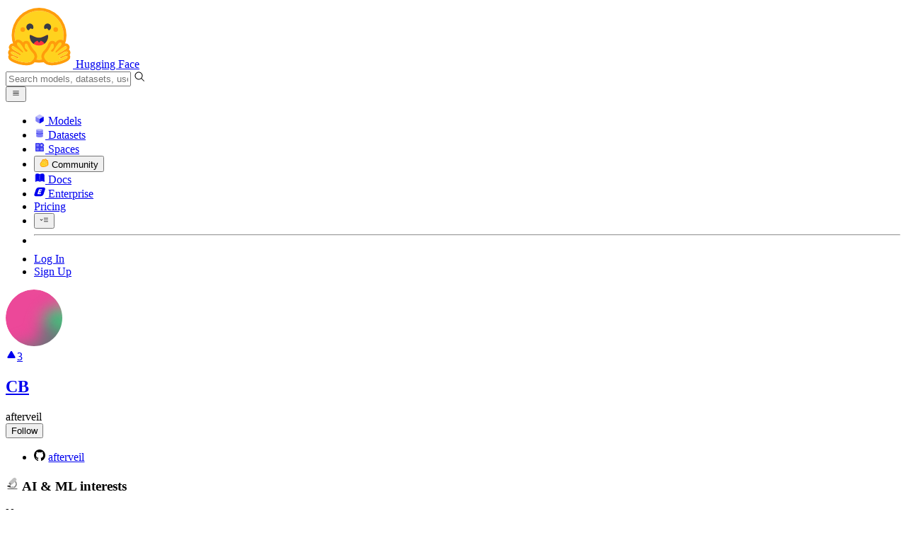

--- FILE ---
content_type: text/javascript
request_url: https://huggingface.co/front/build/kube-f7336d6/CollectionWidgetList-IvVj4Be1.js
body_size: 3846
content:
import{S as te,i as le,s as re,d as w,v as M,a as W,w as D,x as y,y as L,e as $,b as T,z as P,c as b,f as x,g as I,B as j,j as C,k as V,C as q,m as S,aa as oe,ao as ie,o as Z,F as O,h as z,t as G,bq as F,Y as ae,n as ne,l as se}from"./index.js";import{C as ee}from"./CollectionWidget-9EdJySrh.js";import{I as ce}from"./IconCaretV2-SHoM_EcD.js";import{S as fe}from"./SectionTitle-DCP3T3R2.js";import"./CollectionItem-Bxg8fF4D.js";import"./sortable.esm-C0-Qcoum.js";import"./IconSortable-BA8mY5TE.js";import"./IconDelete-DNmq4sJm.js";import"./IconEditNote-6KW_zcV9.js";import"./ModelOverview-CeIcjf3S.js";import"./gguf-BVBwF5Ij.js";import"./RepoOverview-Bh8Qt1_J.js";import"./IconDownload-XGR7NP81.js";import"./IconHeart-fwMd8lD2.js";import"./IconHeartFilled-D6kmm7TV.js";import"./PrivateTag-sfqg2x9Q.js";import"./ResourceGroupTag-PnagSXO0.js";import"./Image-CRKxwdjb.js";import"./index-CmiP9067.js";import"./sub-paths-F6TP7MGR-DN6W0Wsj.js";import"./IconWarning-CXNk3NdB.js";import"./PipelineIcon-BIzFSYzE.js";import"./IconImageTextToVideo-abWwyNwB.js";import"./IconConversational-Pz3rWjzF.js";import"./IconLightning-DWKfTqma.js";import"./IconParameters-DswaAQ6O.js";import"./DatasetOverview-L5uj86gW.js";import"./IconEye-DlwD-bTW.js";import"./IconRows-B0lOxcUD.js";import"./IconDataTable-D4Bqqy7M.js";import"./IconTrophy-BXZE4K6p.js";import"./SpaceOverview-OYdA1IfI.js";import"./SpaceHardwareBadgeInner-BpTWN4Vp.js";import"./Spaces-D592YL4v.js";import"./IconFan-Du-QXSuL.js";import"./IconSpinner-2Uh2WkCY.js";import"./IconSleeping-XyRl2IcM.js";import"./IconStop-DgRGCv1U.js";import"./IconPin-DzqUhHbM.js";import"./IconMcp-B2ax_pD9.js";import"./IconEyeHidden-ByHIZHDl.js";import"./IconFlame-Bnv5jyTo.js";import"./IconReachy-1B5WHWgc.js";import"./IconDevMode-bmNBO-pG.js";import"./PaperOverview-Dm5Jj44D.js";import"./IconUpvoteFilled-Ct5k2Z__.js";import"./IconUpvote-DUi_4gMv.js";import"./IconImage-D-jcBpBu.js";import"./IconImageAdd-Dv88VuTy.js";import"./MediaViewer-B0E8Tq4X.js";import"./IconCaretDown-CH0UGyBi.js";import"./IconCaretLeft-D516tTA6.js";import"./IconCaretRight-CcDgD-z9.js";import"./noBodyScroll-DExoHaKw.js";import"./Overlay-BD26_uWp.js";import"./PDFViewer-Ct7bTSml.js";import"./IconModalityDocument-gJQff3Vj.js";import"./UploadDropZone-CtVc5iaB.js";import"./Media-DHp7jJPz.js";import"./IconFile-BPqN5Ufh.js";import"./CollectionOverview-DydXlKxT.js";function U(n,e,t){const o=n.slice();return o[11]=e[t],o}function Y(n,e,t){const o=n.slice();return o[14]=e[t],o}function H(n,e,t){const o=n.slice();return o[11]=e[t],o}function J(n){let e,t,o,c,a;return t=new ae({}),{c(){e=V("button"),q(t.$$.fragment),this.h()},l(r){e=x(r,"BUTTON",{class:!0});var v=I(e);j(t.$$.fragment,v),v.forEach(w),this.h()},h(){$(e,"class","flex h-[25px] w-7 min-w-0 items-center justify-center rounded-full border border-gray-200/70 text-xs text-gray-400 hover:text-gray-500 dark:hover:text-gray-300")},m(r,v){T(r,e,v),P(t,e,null),o=!0,c||(a=se(e,"click",n[9]),c=!0)},p:ne,i(r){o||(y(t.$$.fragment,r),o=!0)},o(r){D(t.$$.fragment,r),o=!1},d(r){r&&w(e),M(t),c=!1,a()}}}function me(n){let e,t,o,c,a,r,v,s,m=(n[1].length||"")+"",f,E,g,N,p;o=new ie({props:{classNames:"inline-block mr-2 text-gray-400 shrink-0"}});let l=n[1].length>1&&J(n);return{c(){e=V("div"),t=V("a"),q(o.$$.fragment),c=S(),a=V("span"),r=G("Collections"),v=S(),s=V("span"),f=G(m),N=S(),l&&l.c(),this.h()},l(_){e=x(_,"DIV",{class:!0});var d=I(e);t=x(d,"A",{href:!0,title:!0,class:!0});var i=I(t);j(o.$$.fragment,i),c=C(i),a=x(i,"SPAN",{class:!0});var h=I(a);r=z(h,"Collections"),h.forEach(w),v=C(i),s=x(i,"SPAN",{class:!0});var k=I(s);f=z(k,m),k.forEach(w),i.forEach(w),N=C(d),l&&l.l(d),d.forEach(w),this.h()},h(){$(a,"class","decoration-gray-300 group-hover:underline dark:decoration-gray-500"),$(s,"class","ml-3 font-normal text-gray-400"),$(t,"href",E=n[7]+(n[3]?"#collections":"")),$(t,"title",g="Go to "+n[2]+"'s collections page"),$(t,"class","group flex items-center"),$(e,"class","flex flex-1 items-center gap-3")},m(_,d){T(_,e,d),b(e,t),P(o,t,null),b(t,c),b(t,a),b(a,r),b(t,v),b(t,s),b(s,f),b(e,N),l&&l.m(e,null),p=!0},p(_,d){(!p||d&2)&&m!==(m=(_[1].length||"")+"")&&Z(f,m),(!p||d&8&&E!==(E=_[7]+(_[3]?"#collections":"")))&&$(t,"href",E),(!p||d&4&&g!==(g="Go to "+_[2]+"'s collections page"))&&$(t,"title",g),_[1].length>1?l?(l.p(_,d),d&2&&y(l,1)):(l=J(_),l.c(),y(l,1),l.m(e,null)):l&&(O(),D(l,1,1,()=>{l=null}),L())},i(_){p||(y(o.$$.fragment,_),y(l),p=!0)},o(_){D(o.$$.fragment,_),D(l),p=!1},d(_){_&&w(e),M(o),l&&l.d()}}}function K(n){let e,t,o;return t=new ee({props:{collection:n[11]}}),{c(){e=V("div"),q(t.$$.fragment),this.h()},l(c){e=x(c,"DIV",{class:!0});var a=I(e);j(t.$$.fragment,a),a.forEach(w),this.h()},h(){$(e,"class","mb-5 break-inside-avoid")},m(c,a){T(c,e,a),P(t,e,null),o=!0},p(c,a){const r={};a&16&&(r.collection=c[11]),t.$set(r)},i(c){o||(y(t.$$.fragment,c),o=!0)},o(c){D(t.$$.fragment,c),o=!1},d(c){c&&w(e),M(t)}}}function Q(n){let e,t,o;function c(...s){return n[10](n[14],...s)}let a=n[4].filter(c),r=[];for(let s=0;s<a.length;s+=1)r[s]=K(H(n,a,s));const v=s=>D(r[s],1,1,()=>{r[s]=null});return{c(){e=V("div");for(let s=0;s<r.length;s+=1)r[s].c();t=S(),this.h()},l(s){e=x(s,"DIV",{class:!0});var m=I(e);for(let f=0;f<r.length;f+=1)r[f].l(m);t=C(m),m.forEach(w),this.h()},h(){$(e,"class",(n[14]===1&&"ml-auto")+" w-[calc(50%-0.625rem)]")},m(s,m){T(s,e,m);for(let f=0;f<r.length;f+=1)r[f]&&r[f].m(e,null);b(e,t),o=!0},p(s,m){if(n=s,m&16){a=n[4].filter(c);let f;for(f=0;f<a.length;f+=1){const E=H(n,a,f);r[f]?(r[f].p(E,m),y(r[f],1)):(r[f]=K(E),r[f].c(),y(r[f],1),r[f].m(e,t))}for(O(),f=a.length;f<r.length;f+=1)v(f);L()}},i(s){if(!o){for(let m=0;m<a.length;m+=1)y(r[m]);o=!0}},o(s){r=r.filter(Boolean);for(let m=0;m<r.length;m+=1)D(r[m]);o=!1},d(s){s&&w(e),W(r,s)}}}function R(n){let e,t;return e=new ee({props:{collection:n[11]}}),{c(){q(e.$$.fragment)},l(o){j(e.$$.fragment,o)},m(o,c){P(e,o,c),t=!0},p(o,c){const a={};c&16&&(a.collection=o[11]),e.$set(a)},i(o){t||(y(e.$$.fragment,o),t=!0)},o(o){D(e.$$.fragment,o),t=!1},d(o){M(e,o)}}}function he(n){let e,t,o,c,a,r,v,s=F(n[1].length)+"",m,f,E,g,N,p;return r=new ce({props:{classNames:"text-xs mr-2 -mb-0.5"}}),{c(){e=V("div"),t=V("div"),o=V("div"),c=S(),a=V("a"),q(r.$$.fragment),v=G(`
						View `),m=G(s),f=G(" collections"),g=S(),N=V("div"),this.h()},l(l){e=x(l,"DIV",{class:!0});var _=I(e);t=x(_,"DIV",{class:!0});var d=I(t);o=x(d,"DIV",{class:!0}),I(o).forEach(w),c=C(d),a=x(d,"A",{href:!0,class:!0});var i=I(a);j(r.$$.fragment,i),v=z(i,`
						View `),m=z(i,s),f=z(i," collections"),i.forEach(w),g=C(d),N=x(d,"DIV",{class:!0}),I(N).forEach(w),d.forEach(w),_.forEach(w),this.h()},h(){$(o,"class","h-px flex-1 bg-gradient-to-r from-white to-gray-200/60 to-25% dark:from-gray-950 dark:to-gray-800/60"),$(a,"href",E=n[7]+(n[3]?"#collections":"")),$(a,"class","mx-2 flex h-8 flex-none items-center rounded-lg border border-gray-100 px-2.5 font-medium text-gray-800 hover:bg-gray-100 hover:text-gray-900 dark:hover:bg-gray-800 dark:hover:text-gray-200"),$(N,"class","h-px flex-1 bg-gradient-to-l from-white to-gray-200/60 to-25% dark:from-gray-950 dark:to-gray-800/60"),$(t,"class","flex items-center"),$(e,"class","mt-5")},m(l,_){T(l,e,_),b(e,t),b(t,o),b(t,c),b(t,a),P(r,a,null),b(a,v),b(a,m),b(a,f),b(t,g),b(t,N),p=!0},p(l,_){(!p||_&2)&&s!==(s=F(l[1].length)+"")&&Z(m,s),(!p||_&8&&E!==(E=l[7]+(l[3]?"#collections":"")))&&$(a,"href",E)},i(l){p||(y(r.$$.fragment,l),p=!0)},o(l){D(r.$$.fragment,l),p=!1},d(l){l&&w(e),M(r)}}}function ue(n){let e,t,o,c,a,r,v,s,m,f;t=new fe({props:{marginBottom:"large",classNames:"capitalize",$$slots:{default:[me]},$$scope:{ctx:n}}});let E=[0,1],g=[];for(let i=0;i<2;i+=1)g[i]=Q(Y(n,E,i));const N=i=>D(g[i],1,1,()=>{g[i]=null});let p=n[4],l=[];for(let i=0;i<p.length;i+=1)l[i]=R(U(n,p,i));const _=i=>D(l[i],1,1,()=>{l[i]=null});let d=n[6]&&he(n);return{c(){e=V("div"),q(t.$$.fragment),o=S(),c=V("div"),a=V("div");for(let i=0;i<2;i+=1)g[i].c();r=S(),v=V("div");for(let i=0;i<l.length;i+=1)l[i].c();s=S(),d&&d.c(),this.h()},l(i){e=x(i,"DIV",{class:!0});var h=I(e);j(t.$$.fragment,h),o=C(h),c=x(h,"DIV",{class:!0});var k=I(c);a=x(k,"DIV",{class:!0});var u=I(a);for(let A=0;A<2;A+=1)g[A].l(u);u.forEach(w),r=C(k),v=x(k,"DIV",{class:!0});var B=I(v);for(let A=0;A<l.length;A+=1)l[A].l(B);B.forEach(w),s=C(k),d&&d.l(k),k.forEach(w),h.forEach(w),this.h()},h(){$(a,"class","@max-xl:hidden flex flex-row"),$(v,"class","@xl:hidden flex flex-col gap-5"),$(c,"class","@container"),$(e,"class",m="mb-8 "+n[0])},m(i,h){T(i,e,h),P(t,e,null),b(e,o),b(e,c),b(c,a);for(let k=0;k<2;k+=1)g[k]&&g[k].m(a,null);b(c,r),b(c,v);for(let k=0;k<l.length;k+=1)l[k]&&l[k].m(v,null);b(c,s),d&&d.m(c,null),f=!0},p(i,[h]){const k={};if(h&524302&&(k.$$scope={dirty:h,ctx:i}),t.$set(k),h&16){E=[0,1];let u;for(u=0;u<2;u+=1){const B=Y(i,E,u);g[u]?(g[u].p(B,h),y(g[u],1)):(g[u]=Q(B),g[u].c(),y(g[u],1),g[u].m(a,null))}for(O(),u=2;u<2;u+=1)N(u);L()}if(h&16){p=i[4];let u;for(u=0;u<p.length;u+=1){const B=U(i,p,u);l[u]?(l[u].p(B,h),y(l[u],1)):(l[u]=R(B),l[u].c(),y(l[u],1),l[u].m(v,null))}for(O(),u=p.length;u<l.length;u+=1)_(u);L()}i[6]&&d.p(i,h),(!f||h&1&&m!==(m="mb-8 "+i[0]))&&$(e,"class",m)},i(i){if(!f){y(t.$$.fragment,i);for(let h=0;h<2;h+=1)y(g[h]);for(let h=0;h<p.length;h+=1)y(l[h]);y(d),f=!0}},o(i){D(t.$$.fragment,i),g=g.filter(Boolean);for(let h=0;h<2;h+=1)D(g[h]);l=l.filter(Boolean);for(let h=0;h<l.length;h+=1)D(l[h]);D(d),f=!1},d(i){i&&w(e),M(t),W(g,i),W(l,i),d&&d.d()}}}const X=2;function pe(n,e,t){let o,{classNames:a=""}=e,{collections:r}=e,{namespace:v}=e,{isMobile:s=!1}=e;const m=oe(),f=r.length>X,E=`/${v}/collections`,g=()=>m("expand"),N=(p,l,_)=>_%2===p;return n.$$set=p=>{"classNames"in p&&t(0,a=p.classNames),"collections"in p&&t(1,r=p.collections),"namespace"in p&&t(2,v=p.namespace),"isMobile"in p&&t(3,s=p.isMobile)},n.$$.update=()=>{n.$$.dirty&2&&t(4,o=r.slice(0,X))},[a,r,v,s,o,m,f,E,!0,g,N]}class wt extends te{constructor(e){super(),le(this,e,pe,ue,re,{hydrate:8,classNames:0,collections:1,namespace:2,isMobile:3})}get hydrate(){return this.$$.ctx[8]}}export{wt as default};


--- FILE ---
content_type: text/javascript
request_url: https://huggingface.co/front/build/kube-f7336d6/SharedTypes-Z-KsROEa.js
body_size: 13
content:
const t=["alphabetical","likes","modified","downloads","created","most_rows","least_rows"];var s=(a=>(a.GRADIO="gradio",a.DOCKER="docker",a.STATIC="static",a.STREAMLIT="streamlit",a))(s||{});export{t as S,s as a};


--- FILE ---
content_type: text/javascript
request_url: https://huggingface.co/front/build/kube-f7336d6/CollectionWidget-9EdJySrh.js
body_size: 1997
content:
import{S as $,i as G,s as H,aq as J,d as _,w as b,x as v,as as K,at as O,au as P,F,y as M,e as h,b as y,c as g,f as k,g as p,j as I,k as w,m as x,o as R,ap as j,h as T,a8 as D,t as U,a9 as S,a as Q,v as X,z as Y,B as Z,C as ee}from"./index.js";import{C as te}from"./CollectionItem-Bxg8fF4D.js";function V(n,e,i){const a=n.slice();return a[4]=e[i],a}const le=n=>({}),q=n=>({});function A(n){let e,i=n[0].description+"",a;return{c(){e=w("div"),a=U(i),this.h()},l(t){e=k(t,"DIV",{class:!0});var c=p(e);a=T(c,i),c.forEach(_),this.h()},h(){h(e,"class","truncate text-[0.9rem] text-gray-400")},m(t,c){y(t,e,c),g(e,a)},p(t,c){c&1&&i!==(i=t[0].description+"")&&R(a,i)},d(t){t&&_(e)}}}function re(n){let e,i,a=n[0].title+"",t,c,o,r,l,s,f,C,E,u=n[0].description&&A(n);return{c(){e=w("a"),i=w("div"),t=U(a),o=x(),u&&u.c(),r=x(),l=w("div"),s=S("svg"),f=S("path"),this.h()},l(m){e=k(m,"A",{class:!0,href:!0});var d=p(e);i=k(d,"DIV",{class:!0});var B=p(i);t=T(B,a),B.forEach(_),o=I(d),u&&u.l(d),r=I(d),l=k(d,"DIV",{class:!0});var L=p(l);s=D(L,"svg",{width:!0,height:!0,viewBox:!0,fill:!0,xmlns:!0});var N=p(s);f=D(N,"path",{d:!0,stroke:!0,"stroke-width":!0,"stroke-linecap":!0}),p(f).forEach(_),N.forEach(_),L.forEach(_),d.forEach(_),this.h()},h(){h(i,"class",c="mb-px truncate pr-6 text-[1.05rem] font-semibold text-"+n[0].theme+"-900 dark:text-"+n[0].theme+"-400 underline-offset-2 group-hover/widget:underline"),h(f,"d","M1.56538 0.667892L5.50001 4.60251L1.94012 8.16241"),h(f,"stroke","currentColor"),h(f,"stroke-width","1.2"),h(f,"stroke-linecap","round"),h(s,"width","1em"),h(s,"height","1em"),h(s,"viewBox","0 0 7 9"),h(s,"fill","none"),h(s,"xmlns","http://www.w3.org/2000/svg"),h(l,"class",C="absolute right-2.5 top-3 flex h-5 w-5 items-center justify-center text-[.6rem] dark:border-gray-800 text-"+n[0].theme+"-900 dark:text-"+n[0].theme+"-400"),h(e,"class","relative flex flex-col px-4 pb-3 pt-3 leading-tight"),h(e,"href",E="/collections/"+j(n[0].slug))},m(m,d){y(m,e,d),g(e,i),g(i,t),g(e,o),u&&u.m(e,null),g(e,r),g(e,l),g(l,s),g(s,f)},p(m,d){d&1&&a!==(a=m[0].title+"")&&R(t,a),d&1&&c!==(c="mb-px truncate pr-6 text-[1.05rem] font-semibold text-"+m[0].theme+"-900 dark:text-"+m[0].theme+"-400 underline-offset-2 group-hover/widget:underline")&&h(i,"class",c),m[0].description?u?u.p(m,d):(u=A(m),u.c(),u.m(e,r)):u&&(u.d(1),u=null),d&1&&C!==(C="absolute right-2.5 top-3 flex h-5 w-5 items-center justify-center text-[.6rem] dark:border-gray-800 text-"+m[0].theme+"-900 dark:text-"+m[0].theme+"-400")&&h(l,"class",C),d&1&&E!==(E="/collections/"+j(m[0].slug))&&h(e,"href",E)},d(m){m&&_(e),u&&u.d()}}}function W(n){let e,i,a=n[0].items,t=[];for(let o=0;o<a.length;o+=1)t[o]=z(V(n,a,o));const c=o=>b(t[o],1,1,()=>{t[o]=null});return{c(){e=w("ul");for(let o=0;o<t.length;o+=1)t[o].c();this.h()},l(o){e=k(o,"UL",{class:!0});var r=p(e);for(let l=0;l<t.length;l+=1)t[l].l(r);r.forEach(_),this.h()},h(){h(e,"class","flex max-h-56 flex-col gap-y-1.5 overflow-hidden px-3.5 pb-2.5")},m(o,r){y(o,e,r);for(let l=0;l<t.length;l+=1)t[l]&&t[l].m(e,null);i=!0},p(o,r){if(r&1){a=o[0].items;let l;for(l=0;l<a.length;l+=1){const s=V(o,a,l);t[l]?(t[l].p(s,r),v(t[l],1)):(t[l]=z(s),t[l].c(),v(t[l],1),t[l].m(e,null))}for(F(),l=a.length;l<t.length;l+=1)c(l);M()}},i(o){if(!i){for(let r=0;r<a.length;r+=1)v(t[r]);i=!0}},o(o){t=t.filter(Boolean);for(let r=0;r<t.length;r+=1)b(t[r]);i=!1},d(o){o&&_(e),Q(t,o)}}}function z(n){let e,i;return e=new te({props:{item:n[4],canWrite:!1,compact:!0}}),{c(){ee(e.$$.fragment)},l(a){Z(e.$$.fragment,a)},m(a,t){Y(e,a,t),i=!0},p(a,t){const c={};t&1&&(c.item=a[4]),e.$set(c)},i(a){i||(v(e.$$.fragment,a),i=!0)},o(a){b(e.$$.fragment,a),i=!1},d(a){X(e,a)}}}function ae(n){let e,i,a,t;const c=n[3].header,o=J(c,n,n[2],q),r=o||re(n);let l=n[0].items.length&&W(n);return{c(){e=w("article"),r&&r.c(),i=x(),l&&l.c(),this.h()},l(s){e=k(s,"ARTICLE",{class:!0});var f=p(e);r&&r.l(f),i=I(f),l&&l.l(f),f.forEach(_),this.h()},h(){h(e,"class",a="group/widget bg-linear-to-b relative h-min overflow-hidden rounded-lg border border-gray-100 dark:border-gray-850 from-"+n[0].theme+"-500/5 dark:from-"+n[0].theme+"-500/10 to-transparent to-30% dark:to-70% "+n[1])},m(s,f){y(s,e,f),r&&r.m(e,null),g(e,i),l&&l.m(e,null),t=!0},p(s,[f]){o?o.p&&(!t||f&4)&&K(o,c,s,s[2],t?P(c,s[2],f,le):O(s[2]),q):r&&r.p&&(!t||f&1)&&r.p(s,t?f:-1),s[0].items.length?l?(l.p(s,f),f&1&&v(l,1)):(l=W(s),l.c(),v(l,1),l.m(e,null)):l&&(F(),b(l,1,1,()=>{l=null}),M()),(!t||f&3&&a!==(a="group/widget bg-linear-to-b relative h-min overflow-hidden rounded-lg border border-gray-100 dark:border-gray-850 from-"+s[0].theme+"-500/5 dark:from-"+s[0].theme+"-500/10 to-transparent to-30% dark:to-70% "+s[1]))&&h(e,"class",a)},i(s){t||(v(r,s),v(l),t=!0)},o(s){b(r,s),b(l),t=!1},d(s){s&&_(e),r&&r.d(s),l&&l.d()}}}function se(n,e,i){let{$$slots:a={},$$scope:t}=e,{collection:c}=e,{classNames:o=""}=e;return n.$$set=r=>{"collection"in r&&i(0,c=r.collection),"classNames"in r&&i(1,o=r.classNames),"$$scope"in r&&i(2,t=r.$$scope)},[c,o,t,a]}class ne extends ${constructor(e){super(),G(this,e,se,ae,H,{collection:0,classNames:1})}}export{ne as C};


--- FILE ---
content_type: text/javascript
request_url: https://huggingface.co/front/build/kube-f7336d6/BlogPostOverview-C77eZavP.js
body_size: 5425
content:
import{S as Re,i as Be,s as ve,d as p,w as k,x as v,e as E,b as N,c as y,f as A,g as I,j as z,k as C,m as S,D as Te,E as He,n as Q,h as U,t as V,ac as Le,r as qe,F as L,y as q,o as Y,ad as ae,ae as je,ax as Ke,l as J,ay as Oe,az as Ye,J as Ge,aA as Je,U as Ze,aB as Qe,aC as Xe,v as M,z as R,B,C as T,Z as ne,aD as te,a0 as le,a7 as Z,aq as ke,as as we,at as ye,au as Ee,q as O,N as xe,aE as De}from"./index.js";import{I as Ne}from"./IconUpvoteFilled-Ct5k2Z__.js";import{I as Ae}from"./IconUpvote-DUi_4gMv.js";import{I as et}from"./IconKebabMenu-FvSoUyqX.js";import{c as tt}from"./clamp-Bz1Dngmx.js";import{C as lt}from"./Contributors-VmXny_AL.js";const rt=a=>({}),ie=a=>({slot:"button"}),st=a=>({}),oe=a=>({slot:"menu"});function fe(a){let e,l;return{c(){e=C("a"),l=V("view article"),this.h()},l(t){e=A(t,"A",{href:!0,class:!0});var r=I(e);l=U(r,"view article"),r.forEach(p),this.h()},h(){E(e,"href",a[15]),E(e,"class","sr-only")},m(t,r){N(t,e,r),y(e,l)},p:Q,d(t){t&&p(e)}}}function ue(a){let e,l,t,r,s,n,i,o,c,_;t=new Qe({props:{classNames:"text-blue-500"}});let u=!a[5]&&a[0].upvotes>0&&ce(a);return c=new Xe({props:{noBtnClass:!0,classNames:"flex items-center",menuClassNames:"min-w-[120px]! border-gray-200",btnClassNames:"text-gray-500 focus:text-gray-900 dark:focus:text-gray-400",forceMenuAlignment:"right",$$slots:{menu:[ut],button:[ot]},$$scope:{ctx:a}}}),{c(){e=C("div"),l=C("div"),T(t.$$.fragment),r=V(`
					Article`),n=S(),i=C("div"),u&&u.c(),o=S(),T(c.$$.fragment),this.h()},l(d){e=A(d,"DIV",{class:!0});var f=I(e);l=A(f,"DIV",{class:!0});var m=I(l);B(t.$$.fragment,m),r=U(m,`
					Article`),m.forEach(p),n=z(f),i=A(f,"DIV",{class:!0});var b=I(i);u&&u.l(b),o=z(b),B(c.$$.fragment,b),b.forEach(p),f.forEach(p),this.h()},h(){E(l,"class",s="flex items-center gap-1 rounded-md bg-blue-400/20 py-0.5 pl-1.5 pr-2 text-[.8rem] leading-tight text-black dark:bg-blue-600/10 "+(a[4]==="sm"?"mb-2.5":"")),E(i,"class","ml-auto flex items-center gap-3"),E(e,"class","flex items-center pb-3")},m(d,f){N(d,e,f),y(e,l),R(t,l,null),y(l,r),y(e,n),y(e,i),u&&u.m(i,null),y(i,o),R(c,i,null),_=!0},p(d,f){(!_||f[0]&16&&s!==(s="flex items-center gap-1 rounded-md bg-blue-400/20 py-0.5 pl-1.5 pr-2 text-[.8rem] leading-tight text-black dark:bg-blue-600/10 "+(d[4]==="sm"?"mb-2.5":"")))&&E(l,"class",s),!d[5]&&d[0].upvotes>0?u?(u.p(d,f),f[0]&33&&v(u,1)):(u=ce(d),u.c(),v(u,1),u.m(i,o)):u&&(L(),k(u,1,1,()=>{u=null}),q());const m={};f[0]&1073741825&&(m.$$scope={dirty:f,ctx:d}),c.$set(m)},i(d){_||(v(t.$$.fragment,d),v(u),v(c.$$.fragment,d),_=!0)},o(d){k(t.$$.fragment,d),k(u),k(c.$$.fragment,d),_=!1},d(d){d&&p(e),M(t),u&&u.d(),M(c)}}}function ce(a){let e,l,t,r,s=Z(a[0].upvotes)+"",n,i;const o=[nt,at],c=[];function _(u,d){return u[0].isUpvotedByUser?0:1}return l=_(a),t=c[l]=o[l](a),{c(){e=C("div"),t.c(),r=S(),n=V(s),this.h()},l(u){e=A(u,"DIV",{class:!0});var d=I(e);t.l(d),r=z(d),n=U(d,s),d.forEach(p),this.h()},h(){E(e,"class","flex items-center gap-1 text-sm text-gray-400/65")},m(u,d){N(u,e,d),c[l].m(e,null),y(e,r),y(e,n),i=!0},p(u,d){let f=l;l=_(u),l!==f&&(L(),k(c[f],1,1,()=>{c[f]=null}),q(),t=c[l],t||(t=c[l]=o[l](u),t.c()),v(t,1),t.m(e,r)),(!i||d[0]&1)&&s!==(s=Z(u[0].upvotes)+"")&&Y(n,s)},i(u){i||(v(t),i=!0)},o(u){k(t),i=!1},d(u){u&&p(e),c[l].d()}}}function at(a){let e,l;return e=new Ae({props:{classNames:"flex-none w-3 mr-0.5 text-gray-400"}}),{c(){T(e.$$.fragment)},l(t){B(e.$$.fragment,t)},m(t,r){R(e,t,r),l=!0},i(t){l||(v(e.$$.fragment,t),l=!0)},o(t){k(e.$$.fragment,t),l=!1},d(t){M(e,t)}}}function nt(a){let e,l;return e=new Ne({props:{classNames:"flex-none w-3 mr-0.5 text-gray-400"}}),{c(){T(e.$$.fragment)},l(t){B(e.$$.fragment,t)},m(t,r){R(e,t,r),l=!0},i(t){l||(v(e.$$.fragment,t),l=!0)},o(t){k(e.$$.fragment,t),l=!1},d(t){M(e,t)}}}function it(a){let e,l;return e=new et({}),{c(){T(e.$$.fragment)},l(t){B(e.$$.fragment,t)},m(t,r){R(e,t,r),l=!0},i(t){l||(v(e.$$.fragment,t),l=!0)},o(t){k(e.$$.fragment,t),l=!1},d(t){M(e,t)}}}function ot(a){let e;const l=a[23].default,t=ke(l,a,a[30],ie),r=t||it();return{c(){r&&r.c()},l(s){r&&r.l(s)},m(s,n){r&&r.m(s,n),e=!0},p(s,n){t&&t.p&&(!e||n[0]&1073741824)&&we(t,l,s,s[30],e?Ee(l,s[30],n,rt):ye(s[30]),ie)},i(s){e||(v(r,s),e=!0)},o(s){k(r,s),e=!1},d(s){r&&r.d(s)}}}function me(a){let e,l;return e=new De({props:{label:"Report post",classNames:"border-t"}}),e.$on("click",a[18]),{c(){T(e.$$.fragment)},l(t){B(e.$$.fragment,t)},m(t,r){R(e,t,r),l=!0},p:Q,i(t){l||(v(e.$$.fragment,t),l=!0)},o(t){k(e.$$.fragment,t),l=!1},d(t){M(e,t)}}}function ft(a){let e,l,t,r;e=new De({props:{label:"Copy link"}}),e.$on("click",a[24]);let s=!a[0].canonical&&me(a);return{c(){T(e.$$.fragment),l=S(),s&&s.c(),t=O()},l(n){B(e.$$.fragment,n),l=z(n),s&&s.l(n),t=O()},m(n,i){R(e,n,i),N(n,l,i),s&&s.m(n,i),N(n,t,i),r=!0},p(n,i){n[0].canonical?s&&(L(),k(s,1,1,()=>{s=null}),q()):s?(s.p(n,i),i[0]&1&&v(s,1)):(s=me(n),s.c(),v(s,1),s.m(t.parentNode,t))},i(n){r||(v(e.$$.fragment,n),v(s),r=!0)},o(n){k(e.$$.fragment,n),k(s),r=!1},d(n){M(e,n),n&&p(l),s&&s.d(n),n&&p(t)}}}function ut(a){let e;const l=a[23].default,t=ke(l,a,a[30],oe),r=t||ft(a);return{c(){r&&r.c()},l(s){r&&r.l(s)},m(s,n){r&&r.m(s,n),e=!0},p(s,n){t?t.p&&(!e||n[0]&1073741824)&&we(t,l,s,s[30],e?Ee(l,s[30],n,st):ye(s[30]),oe):r&&r.p&&(!e||n[0]&1)&&r.p(s,e?n:[-1,-1])},i(s){e||(v(r,s),e=!0)},o(s){k(r,s),e=!1},d(s){r&&r.d(s)}}}function de(a){let e,l;return{c(){e=C("a"),l=V("…read more"),this.h()},l(t){e=A(t,"A",{href:!0,class:!0});var r=I(e);l=U(r,"…read more"),r.forEach(p),this.h()},h(){E(e,"href",a[15]),E(e,"class","text-smd/6 absolute bottom-0 right-0 border-0 bg-white pl-1 text-gray-400 underline hover:text-gray-700 dark:bg-[#111621] dark:text-gray-400 dark:hover:text-gray-100 sm:text-base/[1.6rem]")},m(t,r){N(t,e,r),y(e,l)},p:Q,d(t){t&&p(e)}}}function _e(a){let e,l,t,r,s,n,i,o,c,_=a[1]&&a[17].length>0&&he(a),u=a[16]&&mt(a),d=a[0].upvotes>0&&be(a);return{c(){e=C("div"),_&&_.c(),l=S(),t=C("div"),u&&u.c(),r=S(),d&&d.c(),i=S(),o=C("span"),this.h()},l(f){e=A(f,"DIV",{class:!0});var m=I(e);_&&_.l(m),l=z(m),t=A(m,"DIV",{class:!0});var b=I(t);u&&u.l(b),r=z(b),d&&d.l(b),b.forEach(p),m.forEach(p),i=z(f),o=A(f,"SPAN",{class:!0,"aria-hidden":!0}),I(o).forEach(p),this.h()},h(){E(t,"class","flex flex-none items-center gap-2"),le(()=>a[27].call(t)),ne(t,"ml-auto",a[1]),E(e,"class","mr-1 mt-1 flex items-center gap-1 overflow-hidden whitespace-nowrap text-sm leading-tight text-gray-400"),le(()=>a[28].call(e)),E(o,"class","invisible absolute whitespace-nowrap text-sm"),E(o,"aria-hidden","true")},m(f,m){N(f,e,m),_&&_.m(e,null),y(e,l),y(e,t),u&&u.m(t,null),y(t,r),d&&d.m(t,null),s=te(t,a[27].bind(t)),n=te(e,a[28].bind(e)),N(f,i,m),N(f,o,m),a[29](o),c=!0},p(f,m){f[1]&&f[17].length>0?_?(_.p(f,m),m[0]&2&&v(_,1)):(_=he(f),_.c(),v(_,1),_.m(e,l)):_&&(L(),k(_,1,1,()=>{_=null}),q()),f[16]&&u.p(f,m),f[0].upvotes>0?d?(d.p(f,m),m[0]&1&&v(d,1)):(d=be(f),d.c(),v(d,1),d.m(t,null)):d&&(L(),k(d,1,1,()=>{d=null}),q()),(!c||m[0]&2)&&ne(t,"ml-auto",f[1])},i(f){c||(v(_),v(d),c=!0)},o(f){k(_),k(d),c=!1},d(f){f&&p(e),_&&_.d(),u&&u.d(),d&&d.d(),s(),n(),f&&p(i),f&&p(o),a[29](null)}}}function he(a){let e,l,t,r,s,n;l=new lt({props:{contributors:a[17],size:"sm",maxShown:2,linkProfile:!0,classNames:"!mr-0",$$slots:{default:[ct,({remaining:o})=>({32:o}),({remaining:o})=>[0,o?2:0]]},$$scope:{ctx:a}}});let i=a[13]&&ge(a);return{c(){e=C("div"),T(l.$$.fragment),r=S(),i&&i.c(),s=O(),this.h()},l(o){e=A(o,"DIV",{class:!0});var c=I(e);B(l.$$.fragment,c),c.forEach(p),r=z(o),i&&i.l(o),s=O(),this.h()},h(){E(e,"class","flex-none"),le(()=>a[26].call(e))},m(o,c){N(o,e,c),R(l,e,null),t=te(e,a[26].bind(e)),N(o,r,c),i&&i.m(o,c),N(o,s,c),n=!0},p(o,c){const _={};c[0]&1073741824|c[1]&2&&(_.$$scope={dirty:c,ctx:o}),l.$set(_),o[13]?i?i.p(o,c):(i=ge(o),i.c(),i.m(s.parentNode,s)):i&&(i.d(1),i=null)},i(o){n||(v(l.$$.fragment,o),n=!0)},o(o){k(l.$$.fragment,o),n=!1},d(o){o&&p(e),M(l),t(),o&&p(r),i&&i.d(o),o&&p(s)}}}function pe(a){let e,l,t=a[32]+"",r;return{c(){e=C("span"),l=V("+"),r=V(t),this.h()},l(s){e=A(s,"SPAN",{class:!0});var n=I(e);l=U(n,"+"),r=U(n,t),n.forEach(p),this.h()},h(){E(e,"class","ml-1.5")},m(s,n){N(s,e,n),y(e,l),y(e,r)},p(s,n){n[1]&2&&t!==(t=s[32]+"")&&Y(r,t)},d(s){s&&p(e)}}}function ct(a){let e,l=a[32]>0&&pe(a);return{c(){l&&l.c(),e=O()},l(t){l&&l.l(t),e=O()},m(t,r){l&&l.m(t,r),N(t,e,r)},p(t,r){t[32]>0?l?l.p(t,r):(l=pe(t),l.c(),l.m(e.parentNode,e)):l&&(l.d(1),l=null)},d(t){l&&l.d(t),t&&p(e)}}}function ge(a){let e,l,t;return{c(){e=C("div"),l=C("span"),t=V(a[12]),this.h()},l(r){e=A(r,"DIV",{class:!0});var s=I(e);l=A(s,"SPAN",{class:!0});var n=I(l);t=U(n,a[12]),n.forEach(p),s.forEach(p),this.h()},h(){E(l,"class","block truncate"),E(e,"class","min-w-0 flex-1")},m(r,s){N(r,e,s),y(e,l),y(l,t)},p(r,s){s[0]&4096&&Y(t,r[12])},d(r){r&&p(e)}}}function mt(a){let e,l,t=xe(a[16])+"",r;return{c(){e=C("div"),l=C("time"),r=V(t),this.h()},l(s){e=A(s,"DIV",{class:!0});var n=I(e);l=A(n,"TIME",{datetime:!0,title:!0});var i=I(l);r=U(i,t),i.forEach(p),n.forEach(p),this.h()},h(){E(l,"datetime",a[16].toISOString().slice(0,19)),E(l,"title",a[16].toUTCString()??""),E(e,"class","truncate")},m(s,n){N(s,e,n),y(e,l),y(l,r)},p:Q,d(s){s&&p(e)}}}function be(a){let e,l,t,r,s,n=Z(a[0].upvotes)+"",i,o,c=a[16]&&dt();const _=[ht,_t],u=[];function d(f,m){return f[0].isUpvotedByUser?0:1}return t=d(a),r=u[t]=_[t](a),{c(){c&&c.c(),e=S(),l=C("div"),r.c(),s=S(),i=V(n),this.h()},l(f){c&&c.l(f),e=z(f),l=A(f,"DIV",{class:!0});var m=I(l);r.l(m),s=z(m),i=U(m,n),m.forEach(p),this.h()},h(){E(l,"class","flex items-center")},m(f,m){c&&c.m(f,m),N(f,e,m),N(f,l,m),u[t].m(l,null),y(l,s),y(l,i),o=!0},p(f,m){let b=t;t=d(f),t!==b&&(L(),k(u[b],1,1,()=>{u[b]=null}),q(),r=u[t],r||(r=u[t]=_[t](f),r.c()),v(r,1),r.m(l,s)),(!o||m[0]&1)&&n!==(n=Z(f[0].upvotes)+"")&&Y(i,n)},i(f){o||(v(r),o=!0)},o(f){k(r),o=!1},d(f){c&&c.d(f),f&&p(e),f&&p(l),u[t].d()}}}function dt(a){let e,l;return{c(){e=C("span"),l=V("•"),this.h()},l(t){e=A(t,"SPAN",{class:!0});var r=I(e);l=U(r,"•"),r.forEach(p),this.h()},h(){E(e,"class","text-gray-300")},m(t,r){N(t,e,r),y(e,l)},d(t){t&&p(e)}}}function _t(a){let e,l;return e=new Ae({props:{classNames:"flex-none w-3 mr-1 text-gray-400"}}),{c(){T(e.$$.fragment)},l(t){B(e.$$.fragment,t)},m(t,r){R(e,t,r),l=!0},i(t){l||(v(e.$$.fragment,t),l=!0)},o(t){k(e.$$.fragment,t),l=!1},d(t){M(e,t)}}}function ht(a){let e,l;return e=new Ne({props:{classNames:"flex-none w-3 mr-1 text-gray-400"}}),{c(){T(e.$$.fragment)},l(t){B(e.$$.fragment,t)},m(t,r){R(e,t,r),l=!0},i(t){l||(v(e.$$.fragment,t),l=!0)},o(t){k(e.$$.fragment,t),l=!1},d(t){M(e,t)}}}function ee(a){let e,l,t,r=a[0].title+"",s,n,i,o,c,_,u,d,f,m=a[4]!=="xs"&&ue(a),b=a[10]&&de(a),w=a[5]&&_e(a),$=[{href:c=a[4]==="xs"?a[15]:void 0},{tabindex:"0"},{role:"link"},{class:_="relative block "+(a[4]==="xs"?"px-3 py-2 ":"px-4 pb-3.5 pt-4")+" cursor-pointer"}],H={};for(let g=0;g<$.length;g+=1)H=Le(H,$[g]);return{c(){e=C(a[4]==="xs"?"a":"div"),m&&m.c(),l=S(),t=C("h4"),s=V(r),n=S(),b&&b.c(),o=S(),w&&w.c(),this.h()},l(g){e=A(g,((a[4]==="xs"?"a":"div")||"null").toUpperCase(),{href:!0,tabindex:!0,role:!0,class:!0});var D=I(e);m&&m.l(D),l=z(D),t=A(D,"H4",{class:!0});var W=I(t);s=U(W,r),n=z(W),b&&b.l(W),W.forEach(p),o=z(D),w&&w.l(D),D.forEach(p),this.h()},h(){E(t,"class",i="relative overflow-hidden "+(a[2]?"break-words":"truncate")+" "+(a[4]==="xs"?"text-smd":"mb-2 text-base")+" "+(a[6]&&a[4]!=="md"?"max-h-[2lh]":"")+" "+(a[6]&&a[4]==="md"?"max-h-[8lh]":"")),ae(a[4]==="xs"?"a":"div")(e,H)},m(g,D){N(g,e,D),m&&m.m(e,null),y(e,l),y(e,t),y(t,s),y(t,n),b&&b.m(t,null),y(e,o),w&&w.m(e,null),u=!0,d||(f=[Ke(tt.call(null,t)),J(t,"clamp",a[25]),J(e,"click",a[19]),J(e,"auxclick",a[20]),J(e,"keydown",Oe(a[21]))],d=!0)},p(g,D){g[4]!=="xs"?m?(m.p(g,D),D[0]&16&&v(m,1)):(m=ue(g),m.c(),v(m,1),m.m(e,l)):m&&(L(),k(m,1,1,()=>{m=null}),q()),(!u||D[0]&1)&&r!==(r=g[0].title+"")&&Y(s,r),g[10]?b?b.p(g,D):(b=de(g),b.c(),b.m(t,null)):b&&(b.d(1),b=null),(!u||D[0]&84&&i!==(i="relative overflow-hidden "+(g[2]?"break-words":"truncate")+" "+(g[4]==="xs"?"text-smd":"mb-2 text-base")+" "+(g[6]&&g[4]!=="md"?"max-h-[2lh]":"")+" "+(g[6]&&g[4]==="md"?"max-h-[8lh]":"")))&&E(t,"class",i),g[5]?w?(w.p(g,D),D[0]&32&&v(w,1)):(w=_e(g),w.c(),v(w,1),w.m(e,null)):w&&(L(),k(w,1,1,()=>{w=null}),q()),ae(g[4]==="xs"?"a":"div")(e,H=je($,[(!u||D[0]&16&&c!==(c=g[4]==="xs"?g[15]:void 0))&&{href:c},{tabindex:"0"},{role:"link"},(!u||D[0]&16&&_!==(_="relative block "+(g[4]==="xs"?"px-3 py-2 ":"px-4 pb-3.5 pt-4")+" cursor-pointer"))&&{class:_}]))},i(g){u||(v(m),v(w),u=!0)},o(g){k(m),k(w),u=!1},d(g){g&&p(e),m&&m.d(),b&&b.d(),w&&w.d(),d=!1,qe(f)}}}function pt(a){let e,l,t=a[4]==="xs"?"a":"div",r,s,n=a[4]==="md"&&fe(a),i=(a[4]==="xs"?"a":"div")&&ee(a);return{c(){e=C("article"),n&&n.c(),l=S(),i&&i.c(),this.h()},l(o){e=A(o,"ARTICLE",{class:!0});var c=I(e);n&&n.l(c),l=z(c),i&&i.l(c),c.forEach(p),this.h()},h(){E(e,"class",r="rounded-xl border border-gray-200/70 ring-[2px] ring-gray-400/5 hover:border-gray-200 hover:ring-gray-200/40 dark:border-gray-850 dark:bg-gray-800/30 dark:ring-transparent dark:hover:border-gray-800 dark:hover:ring-gray-800/30 "+(a[4]==="xs"?"hover:bg-gray-100 dark:hover:bg-gray-900":"")+" "+a[3])},m(o,c){N(o,e,c),n&&n.m(e,null),y(e,l),i&&i.m(e,null),s=!0},p(o,c){o[4]==="md"?n?n.p(o,c):(n=fe(o),n.c(),n.m(e,l)):n&&(n.d(1),n=null),o[4],t?ve(t,o[4]==="xs"?"a":"div")?(i.d(1),i=ee(o),t=o[4]==="xs"?"a":"div",i.c(),i.m(e,null)):i.p(o,c):(i=ee(o),t=o[4]==="xs"?"a":"div",i.c(),i.m(e,null)),(!s||c[0]&24&&r!==(r="rounded-xl border border-gray-200/70 ring-[2px] ring-gray-400/5 hover:border-gray-200 hover:ring-gray-200/40 dark:border-gray-850 dark:bg-gray-800/30 dark:ring-transparent dark:hover:border-gray-800 dark:hover:ring-gray-800/30 "+(o[4]==="xs"?"hover:bg-gray-100 dark:hover:bg-gray-900":"")+" "+o[3]))&&E(e,"class",r)},i(o){s||(v(i),s=!0)},o(o){k(i),s=!1},d(o){o&&p(e),n&&n.d(),i&&i.d(o)}}}function gt(a,e,l){let{$$slots:t={},$$scope:r}=e,{blog:s}=e,{showAuthorData:n=!0}=e,{wrap:i=!1}=e,{classNames:o=""}=e,{size:c="xs"}=e,{isLoggedIn:_=!1}=e,{showFooter:u=!0}=e,{showReadMore:d=!1}=e,f=!1,m=0,b=0,w=0,$,H="",g=!1;const D=Te(),W=s.url,Ie=s.publishedAt?s.publishedAt instanceof Date?s.publishedAt:new Date(s.publishedAt):void 0,G=s.authorsData.some(h=>h.type==="org")?s.authorsData.filter(h=>h.type==="org"):s.authorsData;function re(){if(!m||!b||!w||!$||!G.length){l(13,g=!1);return}const F=m-b-w-8*3,P=G.map(K=>K.name);let j=[];for(let K=0;K<P.length;K++){const x=[...j,P[K]],se=x.join(", ");l(11,$.textContent=se,$);const Me=$.offsetWidth;if(K<P.length-1)if(l(11,$.textContent=`${se}, et. al.`,$),$.offsetWidth<=F)j=x;else break;else if(Me<=F)j=x;else break}j.length===0&&P.length>0?(l(12,H=""),l(13,g=!1)):j.length<P.length?(l(12,H=`${j.join(", ")}, et. al.`),l(13,g=!0)):(l(12,H=j.join(", ")),l(13,g=!0))}He(()=>{re()});async function Ce(h){if(h.preventDefault(),!_)return Ye();const F=prompt("Give reason(s) for reporting this Article. We will review your request.");if(!(F!=null&&F.length)){alert("You must provide a reason for reporting");return}const P=await Ge(`/api${W}/report`,{reason:F});if(P.isError)return alert(P.error);alert("Thanks! Your report has been sent to the HF team.")}function $e(h){var P;const F=h.target;if(!F.closest("a")&&!F.closest("button")){if(!((P=window.getSelection())!=null&&P.isCollapsed)){h.stopPropagation();return}h.preventDefault(),X(h.ctrlKey||h.metaKey)}}function ze(h){h.button===1&&(h.preventDefault(),h.stopPropagation(),X(!0))}function X(h=!1){W&&(h?window.open(W,"_blank"):window.location.href=W)}const Se=h=>{h.preventDefault(),Je(`${D.moonHttpUrl}${W}`)},We=h=>l(10,f=d&&!!h.detail);function Pe(){b=this.offsetWidth,l(8,b)}function Ue(){w=this.offsetWidth,l(9,w)}function Ve(){m=this.offsetWidth,l(7,m)}function Fe(h){Ze[h?"unshift":"push"](()=>{$=h,l(11,$)})}return a.$$set=h=>{"blog"in h&&l(0,s=h.blog),"showAuthorData"in h&&l(1,n=h.showAuthorData),"wrap"in h&&l(2,i=h.wrap),"classNames"in h&&l(3,o=h.classNames),"size"in h&&l(4,c=h.size),"isLoggedIn"in h&&l(22,_=h.isLoggedIn),"showFooter"in h&&l(5,u=h.showFooter),"showReadMore"in h&&l(6,d=h.showReadMore),"$$scope"in h&&l(30,r=h.$$scope)},a.$$.update=()=>{a.$$.dirty[0]&897&&m&&b&&w&&s&&G&&re()},[s,n,i,o,c,u,d,m,b,w,f,$,H,g,D,W,Ie,G,Ce,$e,ze,X,_,t,Se,We,Pe,Ue,Ve,Fe,r]}class Nt extends Re{constructor(e){super(),Be(this,e,gt,pt,ve,{blog:0,showAuthorData:1,wrap:2,classNames:3,size:4,isLoggedIn:22,showFooter:5,showReadMore:6},null,[-1,-1])}}export{Nt as B};
